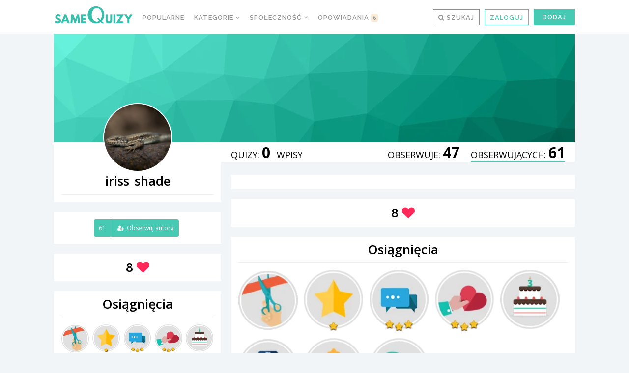

--- FILE ---
content_type: application/javascript
request_url: https://samequizy.pl/wp-content/cache/autoptimize/js/autoptimize_single_d49c33975883c9071c2fbe0a8978cb1b.js?x83708
body_size: -545
content:
var canRunAdsSQ=true;